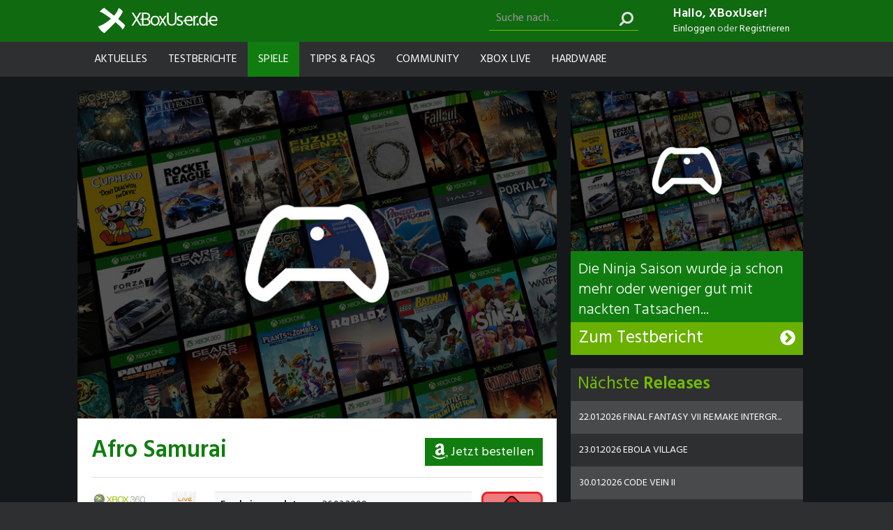

--- FILE ---
content_type: text/html; charset=utf-8
request_url: https://www.xboxuser.de/spiele/afro-samurai
body_size: 10905
content:
<!DOCTYPE html>
<html lang='de'>
<head>
<meta charset="utf-8">
<meta http-equiv="X-UA-Compatible" content="IE=edge"/>
<link rel="apple-touch-icon" sizes="57x57" href="/apple-icon-57x57.png">
<link rel="apple-touch-icon" sizes="60x60" href="/apple-icon-60x60.png">
<link rel="apple-touch-icon" sizes="72x72" href="/apple-icon-72x72.png">
<link rel="apple-touch-icon" sizes="76x76" href="/apple-icon-76x76.png">
<link rel="apple-touch-icon" sizes="114x114" href="/apple-icon-114x114.png">
<link rel="apple-touch-icon" sizes="120x120" href="/apple-icon-120x120.png">
<link rel="apple-touch-icon" sizes="144x144" href="/apple-icon-144x144.png">
<link rel="apple-touch-icon" sizes="152x152" href="/apple-icon-152x152.png">
<link rel="apple-touch-icon" sizes="180x180" href="/apple-icon-180x180.png">
<link rel="icon" type="image/png" sizes="192x192"  href="/android-icon-192x192.png">
<link rel="icon" type="image/png" sizes="32x32" href="/favicon-32x32.png">
<link rel="icon" type="image/png" sizes="96x96" href="/favicon-96x96.png">
<link rel="icon" type="image/png" sizes="16x16" href="/favicon-16x16.png">
<meta name="msapplication-TileColor" content="#117d10">
<meta name="msapplication-TileImage" content="/ms-icon-144x144.png">
<meta name="theme-color" content="#117d10">
<meta name="google-site-verification" content="7pvrlGlWy5465-2wYwWcMNShc0Yof3ZPrc2Bq0HAbRI" />
<meta name="viewport" content="width=device-width, initial-scale=1.0, user-scalable=no, maximum-scale=1.0, minimum-scale=1.0"/>
<title>Afro Samurai - Spiele - XBoxUser.de</title>
<meta name="description" content="Erscheinungsdatum 26.03.2009 Genre Action Publisher BandaiNamco Entwickler Surge Sprache (Text/Ton) Englisch/Englisch Spieler im Multiplayer Keine..."/>
<meta property="og:description" content="Erscheinungsdatum 26.03.2009 Genre Action Publisher BandaiNamco Entwickler Surge Sprache (Text/Ton) Englisch/Englisch Spieler im Multiplayer Keine..."/>
<meta property="og:title" content="Afro Samurai"/>
<meta property="og:type" content="article"/>
<meta property="og:locale" content="de_DE"/>
<meta property="og:site_name" content="XBoxUser.de"/>
<meta property="og:url" content="https://www.xboxuser.de/spiele/afro-samurai"/>
<!--[if lt IE 9]>
  <script src="https://oss.maxcdn.com/html5shiv/3.7.2/html5shiv.min.js"></script>
  <script src="https://oss.maxcdn.com/respond/1.4.2/respond.min.js"></script>
  <link href="/respond-proxy.html" id="respond-proxy" rel="respond-proxy" />
  <link href="/respond.proxy.gif" id="respond-redirect" rel="respond-redirect" />
  <script src="/respond.proxy.js"></script>
<![endif]-->

<link rel="stylesheet" media="all" href="/assets/application.css?1769036400c" />
<style>
html,
body {
  -ms-scroll-chaining: none;
  overscroll-behavior: none;
  scroll-behavior: smooth;
}

.cookies-eu { display: none !important }
.xbu-navbar-container { z-index: 99999; }

.review-content h3 {
margin-top: 18px;
font-weight: bold;
}

.review-scores .progress-bar {
  white-space: nowrap;
}

.npm_6695881 {
position: relative;
margin: 0 auto 10px auto;
width: 970px;
text-align: center;
}


.node-content,
.review-content,
.review-summary {
    font-size: 15px;
    line-height: 1.4;
    color: #2e2f31;
}

h4 {
    font-weight: bold;
}


@media (min-width: 993px) and (max-width: 1199px) {
     .container h4, .container h4 {
         font-size: 16px;
     }
.well-news .media-body {
  padding: 0.8em 1em 1em 0.2em;
  }
}


@media (max-width: 992px) and (min-width: 768px) {
    .partner-logo {
        position: static;
    }
}

.well-news .media-body {
    padding: 0.8em 1.2em 1em 0.2em;
}


.xbox-support .page-header {
  padding-bottom: 0px;
  margin: 50px 0 10px;
}

.xbox-support .bg-danger {
  background-color: #f4c5cb;
}

.xbox-support .bg-warning {
  background-color: #ffefba;
}

.mce-content-body {
  font-size: 14px !important;
}

.node-content > p img {
  max-width: 650px;
  width: 100%;
}

.well-news .media-body {
  padding-left: 10px;
}

@media (max-width: 760px) {
  .advent-container { zoom: 0.75; }
}

#trafficker_1 { display: none !important; }


#npm_6695880,
#npm_6695881,
#npm_6695882,
#npm_6695883,
#npm_6695884,
#npm_6695885,
#npm_6695886 {
  margin-bottom: 1.5rem;
}

.node-content iframe { 
width: 100%; 
overflow: hidden;
}


</style>


<script>
</script>
<!-- Ausgeblendet
<script async class="cmplazyload" data-cmp-vendor="s26" data-cmp-src="https://www.googletagservices.com/tag/js/gpt.js"></script>

<script>
if (typeof googletag !== 'undefined') {
  googletag.cmd.push(function() {
    googletag.pubads().disableInitialLoad();
    googletag.pubads().enableSingleRequest();
    googletag.enableServices();
  });
}
Ausgeblendet //-->

<script async src="https://securepubads.g.doubleclick.net/tag/js/gpt.js"></script>
<script>
  window.googletag = window.googletag || {cmd: []};
  googletag.cmd.push(function() {
    googletag.defineSlot('/4432490/GPT_Amazon_CA', [300, 250], 'div-gpt-ad-1635955486025-0').addService(googletag.pubads());
    googletag.pubads().enableSingleRequest();
    googletag.enableServices();
  });
</script>
</script>

<script>
  window.supports_xbu = true;
</script>
<meta name="csrf-param" content="authenticity_token" />
<meta name="csrf-token" content="pX4Hu3itvTLk5oCD5+tnaTnmI1FJEIBv3Kff4G8rtSjR8j7mVPuPbuXIcYPdSHEa7z8tmdmQffQBM4GdGMDHcQ==" />
</head>
<body class='portal'>
<link rel="stylesheet" href="https://cdn.consentmanager.mgr.consensu.org/delivery/cmp.min.css" />
<script>if(!("gdprAppliesGlobally" in window)){window.gdprAppliesGlobally=true}if(!("cmp_id" in window)||window.cmp_id<1){window.cmp_id=0}if(!("cmp_cdid" in window)){window.cmp_cdid="4cdd7ca7363a"}if(!("cmp_params" in window)){window.cmp_params=""}if(!("cmp_host" in window)){window.cmp_host="d.delivery.consentmanager.net"}if(!("cmp_cdn" in window)){window.cmp_cdn="cdn.consentmanager.net"}if(!("cmp_proto" in window)){window.cmp_proto="https:"}if(!("cmp_codesrc" in window)){window.cmp_codesrc="1"}window.cmp_getsupportedLangs=function(){var b=["DE","EN","FR","IT","NO","DA","FI","ES","PT","RO","BG","ET","EL","GA","HR","LV","LT","MT","NL","PL","SV","SK","SL","CS","HU","RU","SR","ZH","TR","UK","AR","BS"];if("cmp_customlanguages" in window){for(var a=0;a<window.cmp_customlanguages.length;a++){b.push(window.cmp_customlanguages[a].l.toUpperCase())}}return b};window.cmp_getRTLLangs=function(){var a=["AR"];if("cmp_customlanguages" in window){for(var b=0;b<window.cmp_customlanguages.length;b++){if("r" in window.cmp_customlanguages[b]&&window.cmp_customlanguages[b].r){a.push(window.cmp_customlanguages[b].l)}}}return a};window.cmp_getlang=function(j){if(typeof(j)!="boolean"){j=true}if(j&&typeof(cmp_getlang.usedlang)=="string"&&cmp_getlang.usedlang!==""){return cmp_getlang.usedlang}var g=window.cmp_getsupportedLangs();var c=[];var f=location.hash;var e=location.search;var a="languages" in navigator?navigator.languages:[];if(f.indexOf("cmplang=")!=-1){c.push(f.substr(f.indexOf("cmplang=")+8,2).toUpperCase())}else{if(e.indexOf("cmplang=")!=-1){c.push(e.substr(e.indexOf("cmplang=")+8,2).toUpperCase())}else{if("cmp_setlang" in window&&window.cmp_setlang!=""){c.push(window.cmp_setlang.toUpperCase())}else{if(a.length>0){for(var d=0;d<a.length;d++){c.push(a[d])}}}}}if("language" in navigator){c.push(navigator.language)}if("userLanguage" in navigator){c.push(navigator.userLanguage)}var h="";for(var d=0;d<c.length;d++){var b=c[d].toUpperCase();if(g.indexOf(b)!=-1){h=b;break}if(b.indexOf("-")!=-1){b=b.substr(0,2)}if(g.indexOf(b)!=-1){h=b;break}}if(h==""&&typeof(cmp_getlang.defaultlang)=="string"&&cmp_getlang.defaultlang!==""){return cmp_getlang.defaultlang}else{if(h==""){h="EN"}}h=h.toUpperCase();return h};(function(){var u=document;var v=u.getElementsByTagName;var h=window;var o="";var b="_en";if("cmp_getlang" in h){o=h.cmp_getlang().toLowerCase();if("cmp_customlanguages" in h){for(var q=0;q<h.cmp_customlanguages.length;q++){if(h.cmp_customlanguages[q].l.toUpperCase()==o.toUpperCase()){o="en";break}}}b="_"+o}function x(i,e){var w="";i+="=";var s=i.length;var d=location;if(d.hash.indexOf(i)!=-1){w=d.hash.substr(d.hash.indexOf(i)+s,9999)}else{if(d.search.indexOf(i)!=-1){w=d.search.substr(d.search.indexOf(i)+s,9999)}else{return e}}if(w.indexOf("&")!=-1){w=w.substr(0,w.indexOf("&"))}return w}var k=("cmp_proto" in h)?h.cmp_proto:"https:";if(k!="http:"&&k!="https:"){k="https:"}var g=("cmp_ref" in h)?h.cmp_ref:location.href;var j=u.createElement("script");j.setAttribute("data-cmp-ab","1");var c=x("cmpdesign","cmp_design" in h?h.cmp_design:"");var f=x("cmpregulationkey","cmp_regulationkey" in h?h.cmp_regulationkey:"");var r=x("cmpgppkey","cmp_gppkey" in h?h.cmp_gppkey:"");var n=x("cmpatt","cmp_att" in h?h.cmp_att:"");j.src=k+"//"+h.cmp_host+"/delivery/cmp.php?"+("cmp_id" in h&&h.cmp_id>0?"id="+h.cmp_id:"")+("cmp_cdid" in h?"&cdid="+h.cmp_cdid:"")+"&h="+encodeURIComponent(g)+(c!=""?"&cmpdesign="+encodeURIComponent(c):"")+(f!=""?"&cmpregulationkey="+encodeURIComponent(f):"")+(r!=""?"&cmpgppkey="+encodeURIComponent(r):"")+(n!=""?"&cmpatt="+encodeURIComponent(n):"")+("cmp_params" in h?"&"+h.cmp_params:"")+(u.cookie.length>0?"&__cmpfcc=1":"")+"&l="+o.toLowerCase()+"&o="+(new Date()).getTime();j.type="text/javascript";j.async=true;if(u.currentScript&&u.currentScript.parentElement){u.currentScript.parentElement.appendChild(j)}else{if(u.body){u.body.appendChild(j)}else{var t=v("body");if(t.length==0){t=v("div")}if(t.length==0){t=v("span")}if(t.length==0){t=v("ins")}if(t.length==0){t=v("script")}if(t.length==0){t=v("head")}if(t.length>0){t[0].appendChild(j)}}}var m="js";var p=x("cmpdebugunminimized","cmpdebugunminimized" in h?h.cmpdebugunminimized:0)>0?"":".min";var a=x("cmpdebugcoverage","cmp_debugcoverage" in h?h.cmp_debugcoverage:"");if(a=="1"){m="instrumented";p=""}var j=u.createElement("script");j.src=k+"//"+h.cmp_cdn+"/delivery/"+m+"/cmp"+b+p+".js";j.type="text/javascript";j.setAttribute("data-cmp-ab","1");j.async=true;if(u.currentScript&&u.currentScript.parentElement){u.currentScript.parentElement.appendChild(j)}else{if(u.body){u.body.appendChild(j)}else{var t=v("body");if(t.length==0){t=v("div")}if(t.length==0){t=v("span")}if(t.length==0){t=v("ins")}if(t.length==0){t=v("script")}if(t.length==0){t=v("head")}if(t.length>0){t[0].appendChild(j)}}}})();window.cmp_addFrame=function(b){if(!window.frames[b]){if(document.body){var a=document.createElement("iframe");a.style.cssText="display:none";if("cmp_cdn" in window&&"cmp_ultrablocking" in window&&window.cmp_ultrablocking>0){a.src="//"+window.cmp_cdn+"/delivery/empty.html"}a.name=b;a.setAttribute("title","Intentionally hidden, please ignore");a.setAttribute("role","none");a.setAttribute("tabindex","-1");document.body.appendChild(a)}else{window.setTimeout(window.cmp_addFrame,10,b)}}};window.cmp_rc=function(h){var b=document.cookie;var f="";var d=0;while(b!=""&&d<100){d++;while(b.substr(0,1)==" "){b=b.substr(1,b.length)}var g=b.substring(0,b.indexOf("="));if(b.indexOf(";")!=-1){var c=b.substring(b.indexOf("=")+1,b.indexOf(";"))}else{var c=b.substr(b.indexOf("=")+1,b.length)}if(h==g){f=c}var e=b.indexOf(";")+1;if(e==0){e=b.length}b=b.substring(e,b.length)}return(f)};window.cmp_stub=function(){var a=arguments;__cmp.a=__cmp.a||[];if(!a.length){return __cmp.a}else{if(a[0]==="ping"){if(a[1]===2){a[2]({gdprApplies:gdprAppliesGlobally,cmpLoaded:false,cmpStatus:"stub",displayStatus:"hidden",apiVersion:"2.0",cmpId:31},true)}else{a[2](false,true)}}else{if(a[0]==="getUSPData"){a[2]({version:1,uspString:window.cmp_rc("")},true)}else{if(a[0]==="getTCData"){__cmp.a.push([].slice.apply(a))}else{if(a[0]==="addEventListener"||a[0]==="removeEventListener"){__cmp.a.push([].slice.apply(a))}else{if(a.length==4&&a[3]===false){a[2]({},false)}else{__cmp.a.push([].slice.apply(a))}}}}}}};window.cmp_gpp_ping=function(){return{gppVersion:"1.0",cmpStatus:"stub",cmpDisplayStatus:"hidden",supportedAPIs:["tcfca","usnat","usca","usva","usco","usut","usct"],cmpId:31}};window.cmp_gppstub=function(){var a=arguments;__gpp.q=__gpp.q||[];if(!a.length){return __gpp.q}var g=a[0];var f=a.length>1?a[1]:null;var e=a.length>2?a[2]:null;if(g==="ping"){return window.cmp_gpp_ping()}else{if(g==="addEventListener"){__gpp.e=__gpp.e||[];if(!("lastId" in __gpp)){__gpp.lastId=0}__gpp.lastId++;var c=__gpp.lastId;__gpp.e.push({id:c,callback:f});return{eventName:"listenerRegistered",listenerId:c,data:true,pingData:window.cmp_gpp_ping()}}else{if(g==="removeEventListener"){var h=false;__gpp.e=__gpp.e||[];for(var d=0;d<__gpp.e.length;d++){if(__gpp.e[d].id==e){__gpp.e[d].splice(d,1);h=true;break}}return{eventName:"listenerRemoved",listenerId:e,data:h,pingData:window.cmp_gpp_ping()}}else{if(g==="getGPPData"){return{sectionId:3,gppVersion:1,sectionList:[],applicableSections:[0],gppString:"",pingData:window.cmp_gpp_ping()}}else{if(g==="hasSection"||g==="getSection"||g==="getField"){return null}else{__gpp.q.push([].slice.apply(a))}}}}}};window.cmp_msghandler=function(d){var a=typeof d.data==="string";try{var c=a?JSON.parse(d.data):d.data}catch(f){var c=null}if(typeof(c)==="object"&&c!==null&&"__cmpCall" in c){var b=c.__cmpCall;window.__cmp(b.command,b.parameter,function(h,g){var e={__cmpReturn:{returnValue:h,success:g,callId:b.callId}};d.source.postMessage(a?JSON.stringify(e):e,"*")})}if(typeof(c)==="object"&&c!==null&&"__uspapiCall" in c){var b=c.__uspapiCall;window.__uspapi(b.command,b.version,function(h,g){var e={__uspapiReturn:{returnValue:h,success:g,callId:b.callId}};d.source.postMessage(a?JSON.stringify(e):e,"*")})}if(typeof(c)==="object"&&c!==null&&"__tcfapiCall" in c){var b=c.__tcfapiCall;window.__tcfapi(b.command,b.version,function(h,g){var e={__tcfapiReturn:{returnValue:h,success:g,callId:b.callId}};d.source.postMessage(a?JSON.stringify(e):e,"*")},b.parameter)}if(typeof(c)==="object"&&c!==null&&"__gppCall" in c){var b=c.__gppCall;window.__gpp(b.command,function(h,g){var e={__gppReturn:{returnValue:h,success:g,callId:b.callId}};d.source.postMessage(a?JSON.stringify(e):e,"*")},"parameter" in b?b.parameter:null,"version" in b?b.version:1)}};window.cmp_setStub=function(a){if(!(a in window)||(typeof(window[a])!=="function"&&typeof(window[a])!=="object"&&(typeof(window[a])==="undefined"||window[a]!==null))){window[a]=window.cmp_stub;window[a].msgHandler=window.cmp_msghandler;window.addEventListener("message",window.cmp_msghandler,false)}};window.cmp_setGppStub=function(a){if(!(a in window)||(typeof(window[a])!=="function"&&typeof(window[a])!=="object"&&(typeof(window[a])==="undefined"||window[a]!==null))){window[a]=window.cmp_gppstub;window[a].msgHandler=window.cmp_msghandler;window.addEventListener("message",window.cmp_msghandler,false)}};window.cmp_addFrame("__cmpLocator");if(!("cmp_disableusp" in window)||!window.cmp_disableusp){window.cmp_addFrame("__uspapiLocator")}if(!("cmp_disabletcf" in window)||!window.cmp_disabletcf){window.cmp_addFrame("__tcfapiLocator")}if(!("cmp_disablegpp" in window)||!window.cmp_disablegpp){window.cmp_addFrame("__gppLocator")}window.cmp_setStub("__cmp");if(!("cmp_disabletcf" in window)||!window.cmp_disabletcf){window.cmp_setStub("__tcfapi")}if(!("cmp_disableusp" in window)||!window.cmp_disableusp){window.cmp_setStub("__uspapi")}if(!("cmp_disablegpp" in window)||!window.cmp_disablegpp){window.cmp_setGppStub("__gpp")};</script>

<header>
<div class='support-xbu navbar-fixed-top hidden-xs'>
Wenn Du Werbung nicht magst, kannst Du uns auch mit einem Amazon-Kauf über unseren <a href='https://www.amazon.de/?linkCode=wsw&tag=xbode-21'>Partnerlink</a> unterstützen!
</div>
<div class='xbu-navbar-container'>
<div class='container header-logo-container row'>
<div class='col-xs-4 visible-xs xbu-logo'>
<a title="Zur Startseite" href="https://www.xboxuser.de/"><img class='brand-logo' src='https://www.xboxuser.de//logo.png'>
</a></div>
<div class='col-sm-3 hidden-xs'>
<a title="Zur Startseite" href="https://www.xboxuser.de/"><img class='brand-logo' src='https://www.xboxuser.de//logo.png'>
</a></div>
<div class='header-profile'>
<button class='login-toggle hidden-sm hidden-md hidden-lg collapsed' data-target='#user-nav-xs' data-toggle='collapse' type='button'>
<i class='fa fa-ellipsis-v'></i>
</button>
<form action='https://www.xboxuser.de/suche' class='hidden-xs form-search' method='get'>
<input name='utf8' type='hidden' value='✓'>
<input autofocus class='form-control form-control-query' id='searchbox' name='q' placeholder='Suche nach…' type='text'>
<i class='fa fa-search fa-flip-horizontal form-control-feedback'></i>
</form>
<button class='navbar-toggle collapsed' data-target='#main-nav-xs' data-toggle='collapse' type='button'>
<span class='sr-only'>Navigation ausklappen</span>
<span class='icon-bar'><i class="fa fa-bars"></i></span>
</button>
<div class='btn-group-profile hidden-xs'>
<div class='profile-guest-wrapper'>
<h4 class='hidden-xs'>Hallo, XBoxUser!</h4>
<a href="/users/sign_in">Einloggen</a>
<span>oder</span>
<a href="https://www.xboxuser.de/forum/register.php">Registrieren</a>
</div>
</div>

</div>
</div>
<div class='header-navigation-container'>
<div class='container'>
<nav class='navbar navbar-xbu'>
<div class='navbar-header hidden-sm hidden-md hidden-lg'>
<div class='collapse navbar-collapse' id='main-nav-xs'>
<ul class='nav navbar-nav'>
<li class='nav-item dropdown'>
<a data-toggle="dropdown" class="nav-link dropdown-toggle" href="/news">Aktuelles</a>
<div class='dropdown-menu'>
<a class="dropdown-item" href="/news">Alle Xbox Neuigkeiten</a>
<a class="dropdown-item" href="/gewinnspiele">Tolle Gewinnspiele</a>
<a class="dropdown-item" href="/blogs">Unsere Blogs</a>
</div>
</li>
<li class='nav-item dropdown'>
<a data-toggle="dropdown" class="nav-link dropdown-toggle" href="/spiele/testberichte">Testberichte</a>
<div class='dropdown-menu'>
<a class="dropdown-item" href="/spiele/testberichte">Xbox Retailgames Tests</a>
<a class="dropdown-item" href="/arcadespiele/testberichte">Xbox Indiegames Tests</a>
<a class="dropdown-item" href="/hardware/testberichte">Hardware Testberichte</a>
</div>
</li>
<li class='nav-item dropdown'>
<a data-toggle="dropdown" class="nav-link dropdown-toggle  active" href="/spiele">Spiele</a>
<div class='dropdown-menu'>
<a class="dropdown-item" href="/spiele">Spieledatenbank (Retail)</a>
<a class="dropdown-item" href="/arcadespiele">Spieledatenbank (Indie)</a>
<a class="dropdown-item" href="/spiele/releasekalender">Xbox Releasekalender</a>
<a class="dropdown-item" href="/spiele/play_anywhere">Xbox Play Anywhere</a>
</div>
</li>
<li class='nav-item dropdown'>
<a data-toggle="dropdown" class="nav-link dropdown-toggle" href="/tippsundtricks">Tipps &amp; FAQs</a>
<div class='dropdown-menu'>
<a class="dropdown-item" href="/tippsundtricks">Alle Xbox Spiele Tipps &amp; Tricks</a>
<a class="dropdown-item" href="/faqs">Alle FAQs zur Xbox</a>
</div>
</li>
<li class='nav-item dropdown'>
<a data-toggle="dropdown" class="nav-link dropdown-toggle" href="https://www.xboxuser.de/forum/">Community</a>
<div class='dropdown-menu'>
<a class="dropdown-item" href="https://www.xboxuser.de/forum/">Zum Xbox Forum</a>
<a class="dropdown-item" href="/forum/search.php?do=getnew&amp;contenttype=vBForum_Post">Neueste Beiträge</a>
<a class="dropdown-item" href="/forum/profile.php?do=editprofile">Profil bearbeiten</a>
<a class="dropdown-item" href="/forum/private.php">Private Nachrichten</a>
<a class="dropdown-item" href="https://www.xboxuser.de/gamerscore-leaderboard">Xbox Gamerscore Leaderboard</a>
</div>
</li>
<li class='nav-item dropdown'>
<a data-toggle="dropdown" class="nav-link dropdown-toggle" href="/arcadespiele">Xbox LIVE</a>
<div class='dropdown-menu'>
<a class="dropdown-item" href="/arcadespiele">Spieledatenbank (Indie)</a>
<a class="dropdown-item" href="/arcadespiele/testberichte">Xbox Indiegames Tests</a>
<a class="dropdown-item" href="https://www.amazon.de/gp/product/B0186LIDK8?ie=UTF8&amp;tag=xbode-21&amp;camp=1638&amp;linkCode=xm2&amp;creativeASIN=B0186LIDK8">Xbox Guthaben kaufen</a>
</div>
</li>
<li class='nav-item dropdown'>
<a data-toggle="dropdown" class="nav-link dropdown-toggle" href="/hardware/testberichte">Hardware</a>
<div class='dropdown-menu'>
<a class="dropdown-item" href="/hardware/testberichte">Alle Hardware-Tests</a>
<a class="dropdown-item" href="/kinect">Infos zu Xbox Kinect</a>
</div>
</li>
<li class='nav-item'>
<a class="nav-link dropdown-toggle" href="https://www.xboxuser.de/suche">Suche</a>
</li>
</ul>
</div>
</div>
<div class='navbar-header hidden-xs'>
<div class='collapse navbar-collapse' id='main-nav'>
<ul class='nav navbar-nav'>
<li class='dropdown'>
<a data-sub="aktuelles" href="/news">Aktuelles</a>
</li>
<li class='dropdown'>
<a data-sub="testberichte" href="/spiele/testberichte">Testberichte</a>
</li>
<li class=''>
<a data-sub="spiele" class="active" href="/spiele">Spiele</a>
</li>
<li class='dropdown'>
<a data-sub="tipps-faqs" href="/tippsundtricks">Tipps &amp; FAQs</a>
</li>
<li class='dropdown'>
<a data-sub="community" href="https://www.xboxuser.de/forum/">Community</a>
</li>
<li class='dropdown'>
<a data-sub="xbox-live" href="/arcadespiele">Xbox LIVE</a>
</li>
<li class='dropdown'>
<a data-sub="hardware" href="/hardware/testberichte">Hardware</a>
</li>
</ul>
</div>
</div>
</nav>

</div>
<nav class='navbar navbar-xbu'>
<div class='navbar-header hidden-sm hidden-md hidden-lg'>
<div class='collapse navbar-collapse' id='user-nav-xs'>
<ul class='nav navbar-nav'>
<li class='nav-item'>
<a class="nav-link" href="/users/sign_in">Einloggen</a>
</li>
<li class='nav-item'>
<a class="nav-link" href="https://www.xboxuser.de/forum/register.php">Registrieren</a>
</li>
</ul>
</div>
</div>
</nav>
<div class='container'>
<div class='header-nav-submenu'>
<div class='navigation-submenu container hidden-xs' data-sub='aktuelles' id='aktuelles'>
<div class='col-md-3'>
<ul class='nav navbar'>
<li><a href="/news">Alle Xbox Neuigkeiten</a></li>
<li><a href="/gewinnspiele">Tolle Gewinnspiele</a></li>
<li><a href="/blogs">Unsere Blogs</a></li>
</ul>
</div>
<div class='col-md-3'>
<h4>Aktuelle News</h4>
<a href="/news/xbox-game-pass-begrusst-death-stranding-director-s-cut"><div class='image-container box-image-container grow'>
<img class="media-object" src="/categories/77/medium.jpg?1593860884" alt="Medium" />
</div>
<div class='navigation-box-title'>
Xbox Game Pass begrüßt Death Stranding Director's Cut
</div>
</a>

</div>
<div class='col-md-3'>
<h4>Aktuelle News</h4>
<a href="/news/mio-memories-in-orbit-ab-sofort-erhaltlich"><div class='image-container box-image-container grow'>
<img class="media-object" src="/games/9762/medium.jpg?1765483794" alt="Medium" />
</div>
<div class='navigation-box-title'>
MIO: Memories in Orbit ab sofort erhältlich
</div>
</a>

</div>
<div class='col-md-3 no-border'>
<h4>Unser letzter Testbericht</h4>
<a href="/arcadespiele/testberichte/keeper"><div class='image-container box-image-container grow'>
<img class="media-object" src="/games/9661/medium.jpg?1761503427" alt="Medium" />
</div>
<div class='navigation-box-title'>
Mit Keeper liefern die Entwickler von Double Fine Productions ein stilles,...
</div>
</a>

</div>
</div>

<div class='navigation-submenu container hidden-xs' data-sub='testberichte' id='testberichte'>
<div class='col-md-3'>
<ul class='nav navbar'>
<li><a href="/spiele/testberichte">Xbox Retailgames Tests</a></li>
<li><a href="/arcadespiele/testberichte">Xbox Indiegames Tests</a></li>
<li><a href="/hardware/testberichte">Hardware Testberichte</a></li>
</ul>
</div>
<div class='col-md-3'>
<h4>Aktueller Spieletest</h4>
<a href="/spiele/testberichte/borderlands-4"><div class='image-container box-image-container grow'>
<img class="media-object" src="/games/8263/medium.jpg?1746344440" alt="Medium" />
</div>
<div class='navigation-box-title'>
Es ist mittlerweile schon sechs Jahre her, dass 2K und Gearbox Borderlands 3...
</div>
</a>

</div>
<div class='col-md-3'>
<h4>Letztes Indiegame-Review</h4>
<a href="/arcadespiele/testberichte/keeper"><div class='image-container box-image-container grow'>
<img class="media-object" src="/games/9661/medium.jpg?1761503427" alt="Medium" />
</div>
<div class='navigation-box-title'>
Mit Keeper liefern die Entwickler von Double Fine Productions ein stilles,...
</div>
</a>

</div>
<div class='col-md-3 no-border'>
<h4>Hardware im Test</h4>
<a href="/hardware/testberichte/steelseries-arctis-gamebuds"><div class='image-container box-image-container grow'>
<img class="media-object" src="/reviews/4746/medium.jpg?1751351183" alt="Medium" />
</div>
<div class='navigation-box-title'>
Die Xbox Series Konsole, ein passender Controller, ein packendes Spiel und ein guter...
</div>
</a>

</div>
</div>

<div class='navigation-submenu container hidden-xs' data-sub='spiele' id='spiele'>
<div class='col-md-3'>
<ul class='nav navbar'>
<li><a href="/spiele">Spieledatenbank (Retail)</a></li>
<li><a href="/arcadespiele">Spieledatenbank (Indie)</a></li>
<li><a href="/spiele/releasekalender">Xbox Releasekalender</a></li>
<li><a href="/spiele/play_anywhere">Xbox Play Anywhere</a></li>
</ul>
</div>
<div class='col-md-3'>
<h4>Aktueller Spieletest</h4>
<a href="/spiele/testberichte/borderlands-4"><div class='image-container box-image-container grow'>
<img class="media-object" src="/games/8263/medium.jpg?1746344440" alt="Medium" />
</div>
<div class='navigation-box-title'>
Es ist mittlerweile schon sechs Jahre her, dass 2K und Gearbox Borderlands 3...
</div>
</a>

</div>
<div class='col-md-3'>
<h4>Xbox Game Pass</h4>
<a target="_blank" href="https://www.amazon.de/gp/product/B079Y36827?ie=UTF8&amp;tag=xbode-21&amp;camp=1638&amp;linkCode=xm2&amp;creativeASIN=B079Y36827"><div class='image-container box-image-container grow'>
<img class="media-object" src="/categories/77/medium.jpg?1593860884" alt="Medium" />
</div>
<div class='navigation-box-title'>
Jetzt Xbox Game Pass kaufen und tolle Spiele zocken!
</div>
</a>

</div>
<div class='col-md-3 no-border'>
<h4>Unsere Empfehlung!</h4>
<a href="/spiele/testberichte/dragon-age-the-veilguard"><div class='image-container box-image-container grow'>
<img class="media-object" src="/games/3258/medium.jpg?1718137723" alt="Medium" />
</div>
<div class='navigation-box-title'>
Wow, könnt ihr es glauben? Zehn Jahre sind schon ins Land gezogen, seit wir mit...
</div>
</a>

</div>
</div>

<div class='navigation-submenu container hidden-xs' data-sub='tipps-faqs' id='tipps-faqs'>
<div class='col-md-3'>
<ul class='nav navbar'>
<li><a href="/tippsundtricks">Alle Xbox Spiele Tipps &amp; Tricks</a></li>
<li><a href="/faqs">Alle FAQs zur Xbox</a></li>
</ul>
</div>
<div class='col-md-3'>
<h4>Neuste Xbox FAQ</h4>
<a target="_blank" href="https://www.xboxuser.de/faqs/xbox-live-gold-xbox-game-pass-und-digitale-spiele-erklart"><div class='image-container box-image-container grow'>
<img class="media-object" src="/boxes/265/medium.jpg?1621156823" alt="Medium" />
</div>
<div class='navigation-box-title'>
FAQ zu Xbox Live Gold, Game Pass &amp; Co.
</div>
</a>

</div>
<div class='col-md-3'>
<h4>Auswahl unserer Tipps</h4>
<a href="/tippsundtricks/call-of-duty-warzone-leitfaden-fur-die-karte-verdansk"><div class='image-container box-image-container grow'>
<img class="media-object" src="/games/3973/medium.jpg?1584541919" alt="Medium" />
</div>
<div class='navigation-box-title'>
Call of Duty: Warzone - Leitfaden für die Karte Verdansk
</div>
</a>

</div>
<div class='col-md-3 no-border'>
<h4>Auswahl unserer Tipps</h4>
<a href="/tippsundtricks/erstes-tipps-video-zu-sonic-frontiers"><div class='image-container box-image-container grow'>
<img class="media-object" src="/games/5607/medium.jpg?1663262223" alt="Medium" />
</div>
<div class='navigation-box-title'>
Erstes Tipps-Video zu Sonic Frontiers
</div>
</a>

</div>
</div>

<div class='navigation-submenu container hidden-xs' data-sub='community' id='community'>
<div class='col-md-3'>
<ul class='nav navbar'>
<li><a href="https://www.xboxuser.de/forum/">Zum Xbox Forum</a></li>
<li><a href="/forum/search.php?do=getnew&amp;contenttype=vBForum_Post">Neueste Beiträge</a></li>
<li><a href="/forum/profile.php?do=editprofile">Profil bearbeiten</a></li>
<li><a href="/forum/private.php">Private Nachrichten</a></li>
<li><a href="https://www.xboxuser.de/gamerscore-leaderboard">Xbox Gamerscore Leaderboard</a></li>
</ul>
</div>
<div class='col-md-3'>
<h4>Zum Xbox Forum</h4>
<a href="/forum"><div class='image-container box-image-container grow'>
<img class="media-object" src="/categories/1/medium.jpg?1493405868" alt="Medium" />
</div>
<div class='navigation-box-title'>
Hier geht es zum großen Forum rund um die Xbox Konsole
</div>
</a>

</div>
<div class='col-md-3'>
<h4>Gamerscore Ranking</h4>
<a href="/gamerscore-leaderboard"><div class='image-container box-image-container grow'>
<img class="media-object" src="/boxes/283/medium.jpg?1565793651" alt="Medium" />
</div>
<div class='navigation-box-title'>
Hier findet ihr das Ranking aller XBoxUser mit ihrem Gamerscore!
</div>
</a>

</div>
<div class='col-md-3 no-border'>
<h4>Aktuelle Xbox News</h4>
<a href="/news/xbox-game-pass-begrusst-death-stranding-director-s-cut"><div class='image-container box-image-container grow'>
<img class="media-object" src="/categories/77/medium.jpg?1593860884" alt="Medium" />
</div>
<div class='navigation-box-title'>
Xbox Game Pass begrüßt Death Stranding Director's Cut
</div>
</a>

</div>
</div>

<div class='navigation-submenu container hidden-xs' data-sub='xbox-live' id='xbox-live'>
<div class='col-md-3'>
<ul class='nav navbar'>
<li><a href="/arcadespiele">Spieledatenbank (Indie)</a></li>
<li><a href="/arcadespiele/testberichte">Xbox Indiegames Tests</a></li>
<li><a href="https://www.amazon.de/gp/product/B0186LIDK8?ie=UTF8&amp;tag=xbode-21&amp;camp=1638&amp;linkCode=xm2&amp;creativeASIN=B0186LIDK8">Xbox Guthaben kaufen</a></li>
</ul>
</div>
<div class='col-md-3'>
<h4>Aktuelle Arcadereviews</h4>
<a href="/arcadespiele/testberichte/keeper"><div class='image-container box-image-container grow'>
<img class="media-object" src="/games/9661/medium.jpg?1761503427" alt="Medium" />
</div>
<div class='navigation-box-title'>
Mit Keeper liefern die Entwickler von Double Fine Productions ein stilles,...
</div>
</a>

</div>
<div class='col-md-3'>
<h4>Aktuelle Arcadereviews</h4>
<a href="/arcadespiele/testberichte/gloomy-eyes"><div class='image-container box-image-container grow'>
<img class="media-object" src="/games/9135/medium.jpg?1751350882" alt="Medium" />
</div>
<div class='navigation-box-title'>
Gloomy Eyes war usprünglich ein für VR entwickelter Animationsfilm – nun es will ein...
</div>
</a>

</div>
<div class='col-md-3 no-border'>
<h4>Xbox Game Pass News</h4>
<a href="/news/xbox-game-pass-begrusst-death-stranding-director-s-cut"><div class='image-container box-image-container grow'>
<img class="media-object" src="/categories/77/medium.jpg?1593860884" alt="Medium" />
</div>
<div class='navigation-box-title'>
Xbox Game Pass begrüßt Death Stranding Director's Cut
</div>
</a>

</div>
</div>

<div class='navigation-submenu container hidden-xs' data-sub='hardware' id='hardware'>
<div class='col-md-3'>
<ul class='nav navbar'>
<li><a href="/hardware/testberichte">Alle Hardware-Tests</a></li>
<li><a href="/kinect">Infos zu Xbox Kinect</a></li>
</ul>
</div>
<div class='col-md-3'>
<h4>Auswahl unserer Tests</h4>
<a href="/hardware/testberichte/steelseries-arctis-gamebuds"><div class='image-container box-image-container grow'>
<img class="media-object" src="/reviews/4746/medium.jpg?1751351183" alt="Medium" />
</div>
<div class='navigation-box-title'>
Die Xbox Series Konsole, ein passender Controller, ein packendes Spiel und ein guter...
</div>
</a>

</div>
<div class='col-md-3'>
<h4>Auswahl unserer Tests</h4>
<a href="/hardware/testberichte/flexispot-ergonomischer-buro-gamingstuhl-bs8-pro"><div class='image-container box-image-container grow'>
<img class="media-object" src="/reviews/4727/medium.jpg?1714987163" alt="Medium" />
</div>
<div class='navigation-box-title'>
FlexiSpot war so freundlich und hat uns zu Testzwecken den ergonomischen Büro- &amp;...
</div>
</a>

</div>
<div class='col-md-3 no-border'>
<h4>Auswahl unserer Tests</h4>
<a href="/hardware/testberichte/flexispot-hohenverstellbarer-beistelltisch-e26"><div class='image-container box-image-container grow'>
<img class="media-object" src="/reviews/4723/medium.jpg?1708940490" alt="Medium" />
</div>
<div class='navigation-box-title'>
Wir haben uns den höhenverstellbaren Beistelltisch E26 der Firma FlexiSpot angesehen...
</div>
</a>

</div>
</div>


</div>
</div>
</div>
</div>

</header>
<main id='ip_page_wrapper' role='main'>
<div id="GPT_Wallpaper_ZP" style="height:1px; width:1px;">
<script type="text/javascript">
if (typeof googletag !== 'undefined') {
  googletag.cmd.push(function() {
    var slot = googletag.defineSlot('/4432490/GPT_Wallpaper_ZP', [1, 1], 'GPT_Wallpaper_ZP').addService(googletag.pubads());
    googletag.display('GPT_Wallpaper_ZP');
    googletag.pubads().refresh([slot]);
  });
}
</script>
</div> 

<div id="GPT_Magazin_mobile_ZP" style="height:1px; width:1px;">
<script type="text/javascript">
if (window.theWidth < 400 && typeof googletag !== 'undefined') { 
googletag.cmd.push(function() {
  var slot = googletag.defineSlot('/4432490/GPT_Magazin_mobile_ZP', [1, 1], 'GPT_Magazin_mobile_ZP').addService(googletag.pubads());
  googletag.display('GPT_Magazin_mobile_ZP');
  googletag.pubads().refresh([slot]);
});
}
</script>
</div>


<div class='container' id='ip_content_wrapper'>


<div class='row'>
<div class='col-sm-12 col-md-8'>

<div class='page-image'>
<img src="/games/missing/page.jpg" alt="Page" />

</div>

<div class='well'>
<div class='page-header'>
<small class='pull-right'>
<a target="_blank" href="http://www.amazon.de/?&amp;tag=xbode-21&amp;linkCode=wsw&amp;"><button class='btn btn-primary btn-amazon'>
<i class="fa fa-amazon"></i>
Jetzt
bestellen
</button>
</a></small>
<h1>
Afro Samurai
</h1>
</div>
<div class='row'>
<div class='hidden-xs'>
<div class='col-sm-3'>
<img src="/games/139/box_art/front_small.jpg?1439662203" alt="Front small" />
</div>
<div class='col-sm-7'>
<table class='table table-responsive table-striped table-game-info'>
<tbody>
<tr>
<td style='width: 120px;'>
<strong>Erscheinungsdatum</strong>
<td>26.03.2009</td>
</td>
</tr>
<tr>
<td style='width: 120px;'>
<strong>Genre</strong>
</td>
<td>Action</td>
</tr>
<tr>
<td style='width: 120px;'>
<strong>Publisher</strong>
</td>
<td>BandaiNamco</td>
</tr>
<tr>
<td style='width: 120px;'>
<strong>Entwickler</strong>
</td>
<td>Surge</td>
</tr>
<tr>
<td style='width: 120px;'>
<strong>Sprache (Text/Ton)</strong>
</td>
<td>Englisch/Englisch</td>
</tr>
<tr>
<td style='width: 120px;'>
<strong>Spieler im Multiplayer</strong>
</td>
<td>Keine</td>
</tr>
<tr>
<td style='width: 120px;'>
<strong>Kinect</strong>
</td>
<td>Nein</td>
</tr>
<tr>
<td>
<strong>Links</strong>
</td>
<td>
<a target="_blank" href="http://www.afrosamurai.com/">Homepage</a>
<br>
<a href="https://www.xboxuser.de/forum/showthread.php?t=28283">Achievements</a>
<br>
</td>
</tr>
</tbody>
</table>

</div>
</div>
<div class='col-sm-2 col-xs-12'>
<div class='hidden-sm hidden-md hidden-lg pull-left'>
<img src="/games/139/box_art/front_small.jpg?1439662203" alt="Front small" />
<div class='clearfix'></div>
<br>
</div>
<div class='pull-right'>
<img class="usk-badge" src="/assets/usk/usk18.png" alt="Usk18" />
<ul class='game-platform-list'>
<li class='label label-xboxthreesixty'>Xbox 360</li>
</ul>
</div>
</div>
<div class='col-xs-12 hidden-sm hidden-md hidden-lg'>
<table class='table table-responsive table-striped table-game-info'>
<tbody>
<tr>
<td style='width: 120px;'>
<strong>Erscheinungsdatum</strong>
<td>26.03.2009</td>
</td>
</tr>
<tr>
<td style='width: 120px;'>
<strong>Genre</strong>
</td>
<td>Action</td>
</tr>
<tr>
<td style='width: 120px;'>
<strong>Publisher</strong>
</td>
<td>BandaiNamco</td>
</tr>
<tr>
<td style='width: 120px;'>
<strong>Entwickler</strong>
</td>
<td>Surge</td>
</tr>
<tr>
<td style='width: 120px;'>
<strong>Sprache (Text/Ton)</strong>
</td>
<td>Englisch/Englisch</td>
</tr>
<tr>
<td style='width: 120px;'>
<strong>Spieler im Multiplayer</strong>
</td>
<td>Keine</td>
</tr>
<tr>
<td style='width: 120px;'>
<strong>Kinect</strong>
</td>
<td>Nein</td>
</tr>
<tr>
<td>
<strong>Links</strong>
</td>
<td>
<a target="_blank" href="http://www.afrosamurai.com/">Homepage</a>
<br>
<a href="https://www.xboxuser.de/forum/showthread.php?t=28283">Achievements</a>
<br>
</td>
</tr>
</tbody>
</table>

</div>
</div>
<hr>
<h2>Testberichte</h2>
<table class='table table-responsive table-striped table-nodes'>
<tbody>
<tr>
<td>14.04.2009</td>
<td><a href="https://www.xboxuser.de/reviews/afro-samurai">Afro Samurai</a></td>
<td style='width: 10%'>
<a class="review-scores review-scores-games" href="https://www.xboxuser.de/reviews/afro-samurai"><div class='review-score-total review-score-total-7'>
7
</div>

</a></td>
</tr>
</tbody>
</table>

<h2>
<a name='News'>Alle Neuigkeiten</a>
</h2>
<table class='table table-responsive table-striped table-nodes'>
<tbody>
<tr>
<td>27.03.2009</td>
<td><a href="/news/afro-samurai-patch-veroffentlicht">Afro Samurai Patch veröffentlicht</a></td>
</tr>
<tr>
<td>26.03.2009</td>
<td><a href="/news/afro-samurai-ab-sofort-im-handel">Afro Samurai ab sofort im Handel</a></td>
</tr>
<tr>
<td>06.12.2008</td>
<td><a href="/news/afro-samurai-das-intro-video">Afro Samurai - Das Intro Video</a></td>
</tr>
<tr>
<td>08.10.2008</td>
<td><a href="/news/atari-und-namco-bandai-games-veroffentlichen-afro-samurai-2009-in-europa">Atari und Namco Bandai Games veröffentlichen Afro Samurai 2009 in Europa</a></td>
</tr>
</tbody>
</table>


<h2>Tipps &amp; Tricks</h2>
<p>
Noch keine
Tipps &amp; Tricks
vorhanden.
</p>

</div>

</div>
<aside class='col-sm-12 col-md-4 sidebar-container'>
<div class='row'>
<div class='col-sm-12 text-center'>

</div>
</div>
<div class='box'>
<a href="/spiele/testberichte/afro-samurai"><div class='image-container box-image-container grow'>
<img class="media-object" src="/games/missing/medium.jpg" alt="Medium" />
</div>
<h2 class='box-heading'>
Die Ninja Saison wurde ja schon mehr oder weniger gut mit nackten Tatsachen...
</h2>
<button class='btn btn-primary btn-box'>
<span class='pull-left'>Zum Testbericht</span>
<i class="fa fa-chevron-circle-right pull-right"></i>
</button>
</a></div>


<div class='row'>
<div class='col-sm-12'>
<div class='box box-table'>
<h2 class='box-table-heading'>
Nächste
<strong>
Releases
</strong>
</h2>
<table class='table table-striped'>
<tbody>
<tr>
<td>
<a href="/arcadespiele/final-fantasy-vii-remake-intergrade">22.01.2026 FINAL FANTASY VII REMAKE INTERGR...
</a></td>
</tr>
<tr>
<td>
<a href="/arcadespiele/ebola-village">23.01.2026 EBOLA VILLAGE
</a></td>
</tr>
<tr>
<td>
<a href="/spiele/code-vein-ii">30.01.2026 CODE VEIN II
</a></td>
</tr>
<tr>
<td>
<a href="/arcadespiele/the-9th-charnel">30.01.2026 The 9th Charnel
</a></td>
</tr>
<tr>
<td>
<a href="/arcadespiele/norse-oath-of-blood">03.02.2026 NORSE: Oath of Blood
</a></td>
</tr>
</tbody>
</table>
<a href="https://www.xboxuser.de/spiele/releasekalender"><button class='btn btn-primary btn-box'>
<span class='pull-left'>Zum Releasekalender</span>
<i class="fa fa-chevron-circle-right pull-right"></i>
</button>
</a></div>

</div>
</div>

<div class='row'>
<div class='col-sm-12'>
<div class='box box-table'>
<h2 class='box-table-heading'>
XBoxUser
<strong>
Community
</strong>
</h2>
<table class='table table-striped'>
<tbody>
<tr>
<td>
<a href="https://www.xboxuser.de/forum/showthread.php?t=89260">Xbox startet nach Reinigung nicht mehr
</a></td>
</tr>
<tr>
<td>
<a href="https://www.xboxuser.de/forum/showthread.php?t=91268">Welche Werte für die Kondensatoren
</a></td>
</tr>
<tr>
<td>
<a href="https://www.xboxuser.de/forum/showthread.php?t=91393">XBOX ONE X kaputtrepariert - was nun?
</a></td>
</tr>
<tr>
<td>
<a href="https://www.xboxuser.de/forum/showthread.php?t=91365">&#128680; Battlefield 6 Release-Party – Sei...
</a></td>
</tr>
<tr>
<td>
<a href="https://www.xboxuser.de/forum/showthread.php?t=91305">Hier kommt Alex…
</a></td>
</tr>
</tbody>
</table>
<a href="https://www.xboxuser.de/forum/"><button class='btn btn-primary btn-box'>
<span class='pull-left'>Zur Community</span>
<i class="fa fa-chevron-circle-right pull-right"></i>
</button>
</a></div>

</div>
</div>



</aside>
</div>
</div>
<div class='skyscraper'>

</div>
</main>
<div class='clearfix'></div>
<footer>
<div class='container'>
<div class='row'>
<div class='col-xs-6 col-md-2 footer-link-box'>
<h5>XBoxUser.de</h5>
<ul>
<li><a href="/kontakt">Kontakt</a></li>
<li><a href="/mediadaten">Werbung &amp; Mediadaten</a></li>
<li><a href="/ueberuns">Über uns</a></li>
<li><a href="/impressum">Impressum</a></li>
</ul>
</div>
<div class='col-xs-6 col-md-2 footer-link-box'>
<h5>Social Media</h5>
<ul>
<li><a href="/rss">RSS</a></li>
<li><a target="_blank" href="http://www.facebook.com/XBoxUser.de">Facebook</a></li>
<li><a target="_blank" href="http://twitter.com/xboxuserde">Twitter</a></li>
<li><a target="_blank" href="http://www.youtube.com/user/XBoxUserTV">YouTube</a></li>
</ul>
</div>
<div class='col-xs-6 col-md-2 footer-link-box'>
<h5>XBoxUser.de-Team</h5>
<ul>
<li><a href="/redakteure">Redakteure</a></li>
<li><a href="/moderatoren">Moderatoren</a></li>
<li><a href="/jobs">Offene Stellen</a></li>
</ul>
</div>
<div class='col-xs-12 col-md-4 social-media-box'>
<div aria-label='Social Media Links' class='btn-group-alt social' role='group'>
<a target="_blank" class="btn btn-default btn-twitter" title="Besuche uns bei Twitter" href="https://twitter.com/xboxuserde"><i class="fa fa-twitter"></i>
</a><a target="_blank" class="btn btn-default btn-facebook" title="Besuche uns bei Facebook" href="https://www.facebook.com/XBoxUser.de"><i class="fa fa-facebook"></i>
</a><a target="_blank" class="btn btn-default btn-youtube" title="Besuche uns auf YouTube" href="https://www.youtube.com/user/XBoxUserTV"><i class="fa fa-youtube"></i>
</a><a target="_blank" class="btn btn-default btn-twitch" title="Besuche uns auf Twitch" href="https://www.twitch.tv/xboxuserde"><i class="fa fa-twitch"></i>
</a><a target="_blank" class="btn btn-default btn-amzn" title="Besuche Amazon.de" href="https://www.amazon.de/?&amp;tag=xbode-21&amp;linkCode=wsw&amp;"><i class="fa fa-amazon"></i>
</a></div>
</div>
</div>
<div class='copyright'>
Copyright&nbsp;&copy;
2006-2026
XBoxUser.de. Alle&nbsp;Rechte&nbsp;vorbehalten.
</div>


</div>


</footer>

<div class='overlay'></div>
<script src="/assets/application.js?1769036399"></script>
<script>
  (function(i,s,o,g,r,a,m){i['GoogleAnalyticsObject']=r;i[r]=i[r]||function(){
  (i[r].q=i[r].q||[]).push(arguments)},i[r].l=1*new Date();a=s.createElement(o),
  m=s.getElementsByTagName(o)[0];a.async=1;a.src=g;m.parentNode.insertBefore(a,m)
  })(window,document,'script','https://www.google-analytics.com/analytics.js','ga');
  
  ga('create', 'UA-84097436-1', 'auto');
  ga('send', 'pageview');
  
  // named
</script>
<script>
$(window).bind("load", function() {
  setTimeout(function() {
    if ($('#npm_6695883').height() >= 500) {
      $('#slider .col-md-4 .row:last-child').hide();
      $('#npm_6695883').css('margin-bottom', '10px');
    };
  }, 800);
});
</script>
<script type='text/javascript'>
function dropNavClass(w) {
    if (w.matches) { 
        $("#main-nav > ul >li > a").removeClass("nav-img");
        $(".nav-suche").html("Suche");  
    } else {
        $("#main-nav > ul >li > a").addClass("nav-img");
        $(".nav-suche").html("");    
}
}

var w = window.matchMedia("(min-width: 769px) and (max-width: 991px)");
dropNavClass(w);
w.addListener(dropNavClass);


</script>
</body>
</html>


--- FILE ---
content_type: text/plain
request_url: https://www.google-analytics.com/j/collect?v=1&_v=j102&a=587550931&t=pageview&_s=1&dl=https%3A%2F%2Fwww.xboxuser.de%2Fspiele%2Fafro-samurai&ul=en-us%40posix&dt=Afro%20Samurai%20-%20Spiele%20-%20XBoxUser.de&sr=1280x720&vp=1280x720&_u=IEBAAEABAAAAACAAI~&jid=1459867733&gjid=517914837&cid=481885549.1768999994&tid=UA-84097436-1&_gid=1456905854.1768999994&_r=1&_slc=1&z=631061838
body_size: -449
content:
2,cG-BCL8LJVQQC